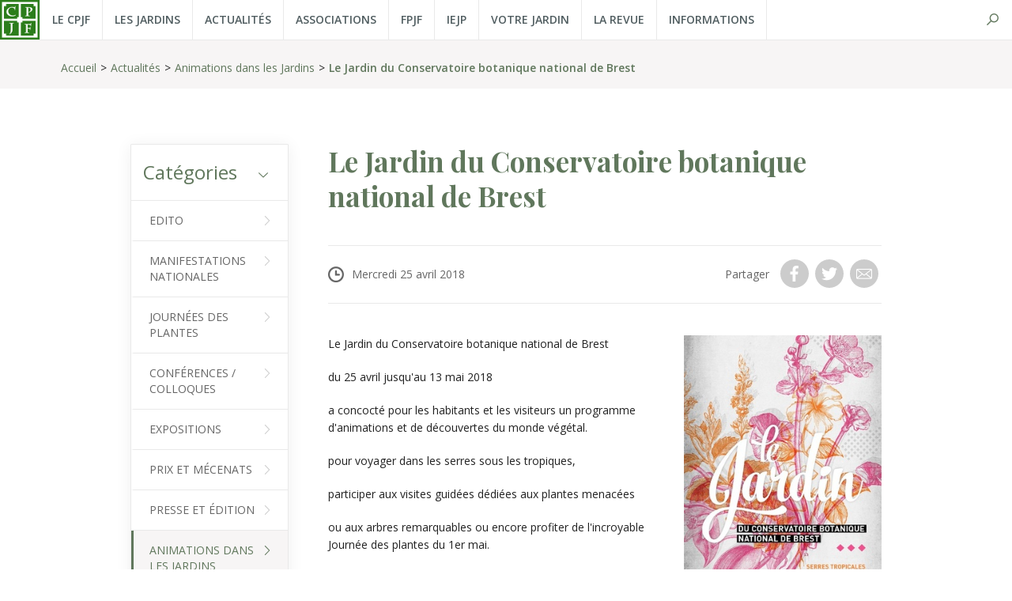

--- FILE ---
content_type: text/html; charset=UTF-8
request_url: https://www.parcsetjardins.fr/actualites/animations-dans-les-jardins/le-jardin-du-conservatoire-botanique-national-de-brest-1164
body_size: 2449
content:
<!DOCTYPE html>
<html xmlns="http://www.w3.org/1999/xhtml" lang="fr-FR">
<head>
<meta charset="UTF-8" />
<title>Le Jardin du Conservatoire botanique national de Brest - Comité des Parcs et Jardins de France</title>
<meta name="viewport" content="width=device-width, initial-scale=1" />
<meta name="description" content="Project-Id-Version: PO-Revision-Date: Last-Translator: Language-Team: Language: fr_FRMIME-Version: 1.0Content-Type: text/plain; charset=UTF-8Content-Transfer-Encoding: 8bitPlural-Forms: nplurals=2; plural=n&gt;1;X-Poedit-KeywordsList: _e;__e;_eq;_eqj;_n:1,2;__n:1,2;_nq:1,2;_nqj:1,2X-Poedit-Basepath: .X-Poedit-SourceCharset: UTF-8X-Generator: Poedit 3.0.1X-Poedit-SearchPath-0: ../../../..X-Poedit-SearchPathExcluded-0: ../../../../bundles/admin/public" />
<meta name="robots" content="index, follow" />
<link rel="canonical" href="https://www.parcsetjardins.fr/actualites/animations-dans-les-jardins/le-jardin-du-conservatoire-botanique-national-de-brest-1164" />
<link rel="icon" href="https://www.parcsetjardins.fr/favicon.ico" type="image/x-icon" />
<link href="https://www.parcsetjardins.fr/assets/css/cpjf.min.1744013515.css" media="all" type="text/css" rel="stylesheet" />
<script src="https://www.parcsetjardins.fr/assets/js/lib/require-jquery-1.9.1.min.js" data-main="https://www.parcsetjardins.fr/assets/js/cpjf.min.1744013515.js" data-root="https://www.parcsetjardins.fr/" data-tk="crZVZSeZwaA9SmQiJjBXEIrKIbmHU7fSEGyaskBs"></script>
<script src="https://www.parcsetjardins.fr/assets/js/locale/fr_FR/cpjf.1744013515.js" data-domain="cpjf"></script>
<!-- Google tag (gtag.js) -->
<script async src="https://www.googletagmanager.com/gtag/js?id=G-DEVYDM7E4S"></script>
<script>
  window.dataLayer = window.dataLayer || [];
  function gtag(){dataLayer.push(arguments);}
  gtag('js', new Date());
  gtag('config', 'G-DEVYDM7E4S');
</script>
</head>
<body>
<header>
  <div class="wrap">
    <a href="https://www.parcsetjardins.fr/" id="logo"><img src="https://www.parcsetjardins.fr/assets/img/ui/logo.png" alt="CPJF" /></a>
    <nav class="menu">
      <a href="https://www.parcsetjardins.fr/cpjf/presentation">Le CPJF</a>
      <a href="https://www.parcsetjardins.fr/jardins/carte">Les Jardins</a>
      <a href="https://www.parcsetjardins.fr/actualites">Actualités</a>
      <a href="https://www.parcsetjardins.fr/associations/regionales">Associations</a>
      <a href="https://www.parcsetjardins.fr/fpjf">FPJF</a>
      <a href="https://www.parcsetjardins.fr/iejp">IEJP</a>
      <a href="https://www.parcsetjardins.fr/jardins/inscrire-votre-jardin">Votre jardin</a>
      <a href="https://www.parcsetjardins.fr/revue-parcs-jardins-france">La Revue</a>
      <a href="https://www.parcsetjardins.fr/informations">Informations</a>
    </nav>
    <nav class="rs"><a href="https://www.parcsetjardins.fr/jardins/carte" id="search">Rechercher</a></nav>
    <div id="burger"><div class="logo"></div></div>
  </div>
</header>
<div id="breadcrumbs">
  <ul class="wrap">
    <li><a href="https://www.parcsetjardins.fr/">Accueil</a></li>
    <li><a href="https://www.parcsetjardins.fr/actualites">Actualités</a></li>
    <li><a href="https://www.parcsetjardins.fr/actualites/animations-dans-les-jardins">Animations dans les Jardins</a></li>
    <li><a href="https://www.parcsetjardins.fr/actualites/animations-dans-les-jardins/le-jardin-du-conservatoire-botanique-national-de-brest-1164">Le Jardin du Conservatoire botanique national de Brest</a></li>
  </ul>
</div>
<main>
  <aside>
    <nav>
      <p>Catégories</p>
      <div>
        <a href="https://www.parcsetjardins.fr/actualites/edito">Edito</a>
        <a href="https://www.parcsetjardins.fr/actualites/manifestations-nationales">Manifestations nationales</a>
        <a href="https://www.parcsetjardins.fr/actualites/journees-des-plantes">Journées des plantes</a>
        <a href="https://www.parcsetjardins.fr/actualites/conferences-colloques">Conférences / Colloques</a>
        <a href="https://www.parcsetjardins.fr/actualites/expositions">Expositions</a>
        <a href="https://www.parcsetjardins.fr/actualites/prix-et-mecenats">Prix et mécenats</a>
        <a href="https://www.parcsetjardins.fr/actualites/presse-et-edition">Presse et édition</a>
        <a href="https://www.parcsetjardins.fr/actualites/animations-dans-les-jardins" class="active">Animations dans les Jardins</a>
        <a href="https://www.parcsetjardins.fr/actualites/paysage-et-eoliennes">Paysage et Eoliennes</a>
      </div>
    </nav>
  </aside>
  <article>
    <h1>Le Jardin du Conservatoire botanique national de Brest</h1>
    <div class="share">
      <div><p class="date">Mercredi 25 avril 2018</p></div>
      <div>
        <p>Partager</p>
        <a href="https://www.facebook.com/sharer/sharer.php?u=https%3A%2F%2Fwww.parcsetjardins.fr%2Factualites%2Fanimations-dans-les-jardins%2Fle-jardin-du-conservatoire-botanique-national-de-brest-1164" target="_blank" class="fb">Facebook</a>
        <a href="https://twitter.com/home?status=https%3A%2F%2Fwww.parcsetjardins.fr%2Factualites%2Fanimations-dans-les-jardins%2Fle-jardin-du-conservatoire-botanique-national-de-brest-1164" target="_blank" class="tw">Twitter</a>
        <a href="mailto:?subject=Le+Jardin+du+Conservatoire+botanique+national+de+Brest&body=%3Cstrong%3EBonjour%2C%3C%2Fstrong%3E%0D%0A%0D%0A+++++++++++++++++++++Je+vous+invite+%C3%A0+lire+cet+article+sur+le+site+du+CPJF+%3A%0D%0A+++++++++++++++++++++%3Ca+href%3D%22https%3A%2F%2Fwww.parcsetjardins.fr%2Factualites%2Fanimations-dans-les-jardins%2Fle-jardin-du-conservatoire-botanique-national-de-brest-1164%22%3Ehttps%3A%2F%2Fwww.parcsetjardins.fr%2Factualites%2Fanimations-dans-les-jardins%2Fle-jardin-du-conservatoire-botanique-national-de-brest-1164%3C%2Fa%3E" class="mail">Mail</a>
      </div>
    </div>
    <img src="https://www.parcsetjardins.fr/data/cache/News/picture/main/6/d/1164.1606319622.jpg" class="img-right" width="250" height="333" alt="Le Jardin du Conservatoire botanique national de Brest" />
    <p>Le Jardin du Conservatoire botanique national de Brest</p>
    <p>du 25 avril jusqu'au 13 mai 2018</p>
    <p>a concocté pour les habitants et les visiteurs un programme d'animations et de découvertes du monde végétal.</p>
    <p>pour voyager dans les serres sous les tropiques,</p>
    <p>participer aux visites guidées dédiées aux plantes menacées</p>
    <p>ou aux arbres remarquables ou encore profiter de l'incroyable Journée des plantes du 1er mai.</p>
    <p>&nbsp;</p>
    <p>Charlotte DISSEZ<br />Chargée de communication<br />+33(0)6 26 10 81 81<br />+33(0)9 72 62 10 80<br />Conservatoire botanique national de Brest<br />Siège 52, allée du Bot - 29200 Brest - France<br /><a href="http://www.cbnbrest.fr">www.cbnbrest.fr</a> ou Facebook</p>
    <p>&nbsp;</p>
    <p>&nbsp;</p>
  </article>
</main>
<footer>
  <div>
    <div>
      <a href="https://www.parcsetjardins.fr/">Accueil</a>
      <a href="https://www.parcsetjardins.fr/cpjf/presentation">Le CPJF</a>
      <a href="https://www.parcsetjardins.fr/jardins/carte">Les Jardins</a>
      <a href="https://www.parcsetjardins.fr/actualites">Actualités</a>
      <a href="https://www.parcsetjardins.fr/associations/regionales">Associations</a>
      <a href="https://www.parcsetjardins.fr/fpjf">FPJF</a>
      <a href="https://www.parcsetjardins.fr/iejp">IEJP</a>
      <a href="https://www.parcsetjardins.fr/jardins/inscrire-votre-jardin">Votre Jardin</a>
      <a href="https://www.parcsetjardins.fr/contact">Contact</a>
    </div>
    <div>
      <a href="https://www.parcsetjardins.fr/actualites/edito">Edito</a>
      <a href="https://www.parcsetjardins.fr/actualites/manifestations-nationales">Manifestations nationales</a>
      <a href="https://www.parcsetjardins.fr/actualites/journees-des-plantes">Journées des plantes</a>
      <a href="https://www.parcsetjardins.fr/actualites/conferences-colloques">Conférences / Colloques</a>
      <a href="https://www.parcsetjardins.fr/actualites/expositions">Expositions</a>
      <a href="https://www.parcsetjardins.fr/actualites/prix-et-mecenats">Prix et mécenats</a>
      <a href="https://www.parcsetjardins.fr/actualites/presse-et-edition">Presse et édition</a>
      <a href="https://www.parcsetjardins.fr/actualites/animations-dans-les-jardins">Animations dans les Jardins</a>
      <a href="https://www.parcsetjardins.fr/actualites/paysage-et-eoliennes">Paysage et Eoliennes</a>
    </div>
    <form id="newsletter" method="post" action="https://www.parcsetjardins.fr/newsletter/inscription" class="form-newsletter">
      <p>Inscrivez-vous gratuitement à<br /> la newsletter du CPJF</p>
      <div id="mail">
        <input type="email" name="email" placeholder="Votre adresse e-mail" />
        <button>Ok</button>
      </div>
      <!-- <p>Suivez-nous</p><a href="https://facebook.com">Facebook</a><a href="https://twitter.com">Twitter</a>-->
</form>
      <div id="credits">
        <a href="https://www.parcsetjardins.fr/"><img src="https://www.parcsetjardins.fr/assets/img/logo-footer.png" alt="CPJF" /></a>
        <p>Comité des Parcs et Jardins de France</p>
        <a href="https://www.parcsetjardins.fr/mentions-legales">Mentions légales</a>
        <div id="toTop"></div>
      </div>
    </div>
  </footer>
</body>
</html>
